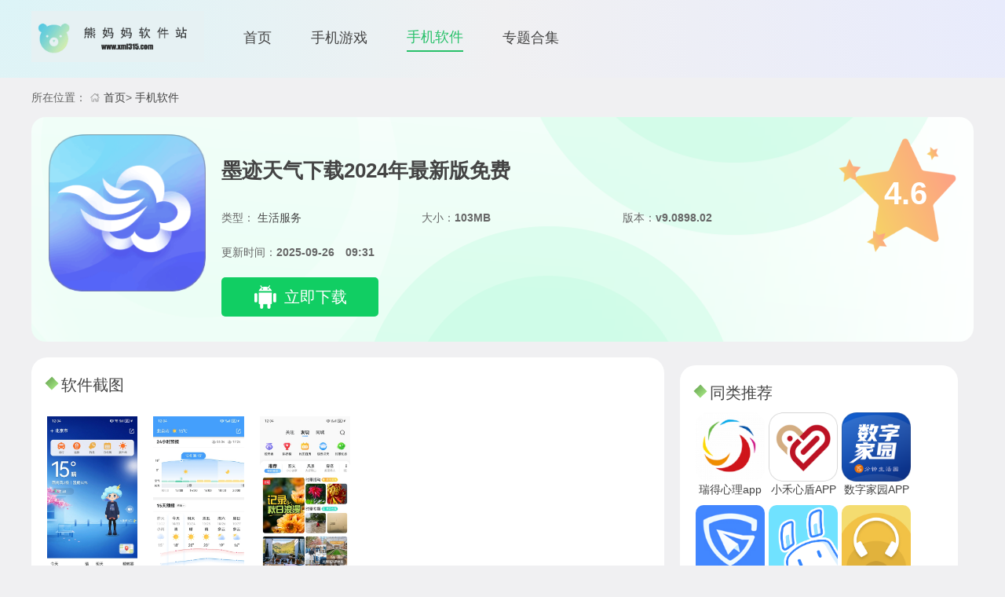

--- FILE ---
content_type: text/html;charset=utf-8
request_url: https://www.xml315.com/soft/484.html
body_size: 5978
content:


<!DOCTYPE html>
<html lang="zh-CN">
<head>
	<meta charset="UTF-8">
	<meta name="viewport" content="width=device-width, initial-scale=1.0" />
	<title>墨迹天气下载2024年最新版免费-墨迹天气下载2024年最新版免费官方版v9.0898.02-熊妈妈软件站</title>
	<meta name="keywords" content="墨迹天气下载2024年最新版免费，墨迹天气下载2024年最新版免费官方版,墨迹天气下载2024年最新版免费下载" />
	<meta name="description" content="墨迹天气下载2024年最新版免费为用户提供实时的天气预报情况，还有很多出行提醒和建议，可以帮助用户做好充足的出行准备。软件体积不是很大，下载安装也比较方便快捷。软件全程没有广告弹窗，所有功能都是免费的。在这里还有智能的预警功能，有任何大型的气象灾害都会提前给予用户警示。它还提供了空气质量检测和风力等级等其他相关的数据，专业性很高。现在就来下载使用吧。" />
	<link rel="stylesheet" href="/static/css/bootstrap.min.css" />
<link rel="stylesheet" href="/static/css/global.css" />
<link rel="stylesheet" href="/static/icon/iconfont.css" />
<link rel="stylesheet" href="/static/css/slick.css" />
<link rel="stylesheet" href="/static/css/app.css" />
</head>
<body>
<header>
	<div class="view">
		<a href="/"><img src="/static/image/logo.jpg" /></a>
		<nav class="view">
			<a target="_blank" class="" href="/">首页</a>
			<a class="" href="/game/">手机游戏</a>
			<a class="act" href="/soft/">手机软件</a>
			<a class="" href="/topics/">专题合集</a>
		</nav>
	</div>
</header>
<div class="app-page" str="" style="">
  <div class="top">
    所在位置：
    <svg class="icon" aria-hidden="true">
        <use xlink:href="#icon-shouyeshouye"></use>
    </svg>
    <a href="/">首页</a>&gt;
    <a href="/soft/">手机软件</a>
  </div>

  <div class="box">
    <div class="view info">
      <div class="img">
        <img src="https://a.xml315.com/data/image/2025/0912/f9b3ac91b95ce3a468b7ef9f9e568fbe.png?OSSAccessKeyId=LTAI5tL615Wpr6Zi851qrbRz&Expires=1762449823&Signature=Aia1UxJJqSQLZLGivuIkOjdXiQs%3D" alt="">
      </div>
      <div class="list">
        <h1>墨迹天气下载2024年最新版免费</h1>
                <p class="view data">
          <span>
            类型：
            <a target="_blank" href="/soft/eesfhy/">
              生活服务            </a>
          </span>
          <span>
            大小：<b>103MB</b>
          </span>
          <span>
            版本：<b>v9.0898.02</b>
          </span>
        </p>
        <p class="tm">
          更新时间：<b>2025-09-26　09:31</b>
        </p>
        <div>
        <a class="view download-btn" href="https://a.xml315.com/data/apk/2025/0911/1757607394351.apk?OSSAccessKeyId=LTAI5tL615Wpr6Zi851qrbRz&Expires=1762449823&Signature=nMynnu1XqgnAINOYNqb85idWtls%3D" target="_blank">
          <svg class="icon" aria-hidden="true">
              <use xlink:href="#icon-anzhuo"></use>
          </svg>
          <label>立即下载</label>
        </a>
      </div>
            </div>
      <div class="view star">
        <span>4.6</span>
      </div>

    </div>
    
  </div>

  <div class="view detail">
    <div class="info">
      <div class="part part1">
        <div class="title"><b></b><span>软件截图</span></div>
        <div class="view images">
                        <img alt="墨迹天气下载2024年最新版免费" src="https://a.xml315.com/data/image/2025/0912/9ba1c733578102dde4ef38e6ef3a8cdb.jpg?OSSAccessKeyId=LTAI5tL615Wpr6Zi851qrbRz&Expires=1762449823&Signature=k3pV5GTUN9u9buA1X1echVa8v1U%3D" />
                        <img alt="墨迹天气下载2024年最新版免费" src="https://a.xml315.com/data/image/2025/0912/a4752e902553692fc2965ff128517b6f.jpg?OSSAccessKeyId=LTAI5tL615Wpr6Zi851qrbRz&Expires=1762449823&Signature=XUhBLmTzVESSU8IqjGhZ6UJJ1Jw%3D" />
                        <img alt="墨迹天气下载2024年最新版免费" src="https://a.xml315.com/data/image/2025/0912/4efc6d7d5c16d1caad7c83c497d7ade6.jpg?OSSAccessKeyId=LTAI5tL615Wpr6Zi851qrbRz&Expires=1762449823&Signature=qZg1RGUNj1Ra2o2MiZOy33YkDwQ%3D" />
                    </div>
        <div class="title"><b></b><span>软件介绍</span></div>
        <div class="cont">
          <p style="line-height: 1.5em;"><strong><span style="font-size: 14px;">墨迹天气下载2024年最新版免费</span></strong><span style="font-size: 14px;">为用户提供实时的天气预报情况，还有很多出行提醒和建议，可以帮助用户做好充足的出行准备。软件体积不是很大，下载安装也比较方便快捷。软件全程没有广告弹窗，所有功能都是免费的。在这里还有智能的预警功能，有任何大型的气象灾害都会提前给予用户警示。它还提供了空气质量检测和风力等级等其他相关的数据，专业性很高。现在就来下载使用吧。</span></p><p style="text-align: center; line-height: 1.5em;"><img src="https://a.xml315.com/data/upload/image/2025/0926/1758850278867408.jpg?OSSAccessKeyId=LTAI5tL615Wpr6Zi851qrbRz&Expires=1762449823&Signature=sOVhVvnfX8afpWgORyNUJyHfXyM%3D" title="1758850278867408.jpg" alt="9ba1c733578102dde4ef38e6ef3a8cdb.jpg"/></p><h3 style="font-size: 16px; font-weight: bold;">墨迹天气下载2024年最新版免费怎么查看历史天气：</h3><p style="line-height: 1.5em;"><span style="font-size: 14px;">1、首先，打开墨迹天气app，点击右下角我，再点击历史天气。</span></p><p style="line-height: 1.5em;"><span style="font-size: 14px;">2、接下来，选择城市和日期。</span></p><p style="line-height: 1.5em;"><span style="font-size: 14px;">3、最后，即可查看过去的天气。</span></p><p style="text-align: center; line-height: 1.5em;"><br/></p><h3 style="font-size: 16px; font-weight: bold;">软件特色</h3><p style="line-height: 1.5em;"><span style="font-size: 14px;">【全球任意经纬度天气查询】 支持全球任意经纬度天气信息查询，从赤道到南极，天气尽知晓。</span></p><p style="line-height: 1.5em;"><span style="font-size: 14px;">【多维度天气预报】在2小时短时基础上新增48小时精准雨雪预报，精确到分钟级，新增温度、风力、气压可视化地图，天气变化一目了然。</span></p><p style="line-height: 1.5em;"><span style="font-size: 14px;">【</span><span style="font-size: 14px;">历史</span><span style="font-size: 14px;">天气数据尽在掌握】新增过去一年的天气数据查询功能，留住每天的美好回忆。</span></p><p style="line-height: 1.5em;"><span style="font-size: 14px;">【更周到的生活服务】新版本丰富了时景社区、适温穿衣指南、</span><span style="font-size: 14px;">养生</span><span style="font-size: 14px;">频道和</span><span style="font-size: 14px;">星座</span><span style="font-size: 14px;">运势等内容，用心服务每个生活细节。</span></p><h3 style="font-size: 16px; font-weight: bold;">软件功能</h3><p style="line-height: 1.5em;"><span style="font-size: 14px;">· 墨迹资讯：专业、</span><span style="font-size: 14px;">实用</span><span style="font-size: 14px;">的天气资讯，查看天气，更了解天气。</span></p><p style="line-height: 1.5em;"><span style="font-size: 14px;">· 明星穿衣助手：更多大咖任您选，让您钟爱的明星为您播报天气。</span></p><p style="line-height: 1.5em;"><span style="font-size: 14px;">· 每日详情：新增星座奥义、黄历宜忌查询功能，一键即知天气与生活的奥秘。</span></p><p style="line-height: 1.5em;"><span style="font-size: 14px;">·&nbsp;</span><span style="font-size: 14px;">智能</span><span style="font-size: 14px;">对话</span><span style="font-size: 14px;">框：天气概况、穿衣贴士、</span><span style="font-size: 14px;">出行</span><span style="font-size: 14px;">建议，您关心的正是墨迹所关注的。</span></p><p style="text-align: center; line-height: 1.5em;"><br/></p><h3 style="font-size: 16px; font-weight: bold;">软件亮点</h3><p style="line-height: 1.5em;"><span style="font-size: 14px;">1、实况天气：</span></p><p style="line-height: 1.5em;"><span style="font-size: 14px;">点击</span><span style="font-size: 14px;">实时温度，开启实况详情；反馈你看到的天气，人人都是气象员。</span></p><p style="line-height: 1.5em;"><span style="font-size: 14px;">2、空气质量指数：</span></p><p style="line-height: 1.5em;"><span style="font-size: 14px;">空气指数界面</span><span style="font-size: 14px;">升级</span><span style="font-size: 14px;">，五天之内逐小时精 准预报。</span></p><p style="line-height: 1.5em;"><span style="font-size: 14px;">3、墨迹资讯：</span></p><p style="line-height: 1.5em;"><span style="font-size: 14px;">个性化推荐，做更懂你的天气资讯。</span></p><p style="line-height: 1.5em;"><span style="font-size: 14px;">4、雾霾</span><span style="font-size: 14px;">相机</span><span style="font-size: 14px;">：</span></p><p style="line-height: 1.5em;"><span style="font-size: 14px;">空气质量页面新增相机功能，随时随地秀出你的AQI，空气新鲜看得见。</span></p><h3 style="font-size: 16px; font-weight: bold;">软件测评</h3><p style="line-height: 1.5em;"><span style="font-size: 14px;">1.墨迹最好的界面滑动效果在android上更进一步，</span><span style="font-size: 14px;">创造</span><span style="font-size: 14px;">出令人惊艳</span><span style="font-size: 14px;">视觉</span><span style="font-size: 14px;">效果。</span></p><p style="line-height: 1.5em;"><span style="font-size: 14px;">2.支持翻页钟形式的</span><span style="font-size: 14px;">桌面</span><span style="font-size: 14px;">widget，让用户时刻看到当天天气。</span></p><p style="line-height: 1.5em;"><span style="font-size: 14px;">3.支持国内几乎所有地级市，总数达到2642个地区。</span></p><p style="line-height: 1.5em;"><span style="font-size: 14px;">4.使用上，针对android用户习惯进行了优化。</span></p><p style="line-height: 1.5em;"><span style="font-size: 14px;">5.依托于墨迹首创的天气数据</span><span style="font-size: 14px;">压缩</span><span style="font-size: 14px;">技术，更新一个城市的数据流量不到0.5k。</span></p><p style="line-height: 1.5em;"><span style="font-size: 14px;">6.桌面widget背景可以自由选择颜色，支持高达16581375种颜色。</span></p><p style="line-height: 1.5em;"><span style="font-size: 14px;">7.墨迹首创的天气信息的短信转发也在android平台上继承过来，方便提醒亲友注意天气情况。</span></p><p style="line-height: 1.5em;"><span style="font-size: 14px;">8.支持cmnet，cmwap，uninet，uniwap，3gwap，</span><span style="font-size: 14px;">wifi</span><span style="font-size: 14px;">更新。</span></p><p style="line-height: 1.5em;"><span style="font-size: 14px;">9.数据源准确,比国外的任何天气插件数据都准确。</span></p>        </div>
      </div>
            <div class="part part2">
        <div class="title"><b></b><span>最新录入</span></div>
        <div class="view new">
                    <a class="view" title="瑞得心理app" href="/soft/2912.html" target="_blank">
            <img src="https://a.xml315.com/data/image/2025/0916/daedd7e25defa7a4977b62b2cc510845.png?OSSAccessKeyId=LTAI5tL615Wpr6Zi851qrbRz&Expires=1762449823&Signature=OtQ9JfH1%2FkalvzpubHl8Ft5JGEk%3D" alt="瑞得心理app" />
            <ul>
              <li class="tit">瑞得心理app</li>
              <li>生活服务</li>
              <li>16.7MB</li>
            </ul>
          </a>
                    <a class="view" title="光伏星绿能管家app" href="/soft/2911.html" target="_blank">
            <img src="https://a.xml315.com/data/image/2025/0916/7d716ec38fe97870a0f9795aa30dc688.png?OSSAccessKeyId=LTAI5tL615Wpr6Zi851qrbRz&Expires=1762449823&Signature=AfANeZYlDEv1YkTcPSdDaPegEOw%3D" alt="光伏星绿能管家app" />
            <ul>
              <li class="tit">光伏星绿能管家app</li>
              <li>商务办公</li>
              <li>118MB</li>
            </ul>
          </a>
                    <a class="view" title="德沧计算助手app" href="/soft/2910.html" target="_blank">
            <img src="https://a.xml315.com/data/image/2025/0916/84a3176e7d320d6884a542db1d62da5a.png?OSSAccessKeyId=LTAI5tL615Wpr6Zi851qrbRz&Expires=1762449823&Signature=BD8k99g9r0l5JXLWLi3a8jbcwFQ%3D" alt="德沧计算助手app" />
            <ul>
              <li class="tit">德沧计算助手app</li>
              <li>商务办公</li>
              <li>71.9MB</li>
            </ul>
          </a>
                    <a class="view" title="小禾心盾APP" href="/soft/2909.html" target="_blank">
            <img src="https://a.xml315.com/data/image/2025/0914/94233e47e918e81ee589977de97c513f.png?OSSAccessKeyId=LTAI5tL615Wpr6Zi851qrbRz&Expires=1762449823&Signature=VlzJ0hqb4WSxoVNM0ETjSgCtZSc%3D" alt="小禾心盾APP" />
            <ul>
              <li class="tit">小禾心盾APP</li>
              <li>生活服务</li>
              <li>61.5MB</li>
            </ul>
          </a>
                    <a class="view" title="湘音在线考级app" href="/soft/2908.html" target="_blank">
            <img src="https://a.xml315.com/data/image/2025/0914/ef938ca9ee32041d9c2ee9bfbfb3adeb.png?OSSAccessKeyId=LTAI5tL615Wpr6Zi851qrbRz&Expires=1762449823&Signature=dtRXMy7hSbiljy7uuq3dflbJVyw%3D" alt="湘音在线考级app" />
            <ul>
              <li class="tit">湘音在线考级app</li>
              <li>浏览阅读</li>
              <li>14.4MB</li>
            </ul>
          </a>
                    <a class="view" title="数字家园APP" href="/soft/2907.html" target="_blank">
            <img src="https://a.xml315.com/data/image/2025/0914/9dffdecd361f6b8f0af092c929208694.png?OSSAccessKeyId=LTAI5tL615Wpr6Zi851qrbRz&Expires=1762449823&Signature=viox0k%2BUjUwe19yBqUmIDO2T8nY%3D" alt="数字家园APP" />
            <ul>
              <li class="tit">数字家园APP</li>
              <li>生活服务</li>
              <li>37.2MB</li>
            </ul>
          </a>
                    <a class="view" title="万位车联app" href="/soft/2906.html" target="_blank">
            <img src="https://a.xml315.com/data/image/2025/0821/fd8b34ed0268502872096f78f34b2c8d.jpg?OSSAccessKeyId=LTAI5tL615Wpr6Zi851qrbRz&Expires=1762449823&Signature=jeqMSEu2zr4Akp5%2FH98whCPeqr0%3D" alt="万位车联app" />
            <ul>
              <li class="tit">万位车联app</li>
              <li>生活服务</li>
              <li>64.1MB</li>
            </ul>
          </a>
                    <a class="view" title="掌上识别王免费版" href="/soft/2904.html" target="_blank">
            <img src="https://a.xml315.com/data/image/2025/0819/9a9913495b30df1f1f17eedf652dbb55.png?OSSAccessKeyId=LTAI5tL615Wpr6Zi851qrbRz&Expires=1762449823&Signature=UoQxHCs2bb4yvp0zDZE4seHqUso%3D" alt="掌上识别王免费版" />
            <ul>
              <li class="tit">掌上识别王免费版</li>
              <li>生活服务</li>
              <li>137.4MB</li>
            </ul>
          </a>
                    <a class="view" title="皮肤小二领皮肤软件最新版" href="/game/2852.html" target="_blank">
            <img src="https://a.xml315.com/data/image/2025/0819/b46e03766d60b03a2b2f09ac93e195ab.png?OSSAccessKeyId=LTAI5tL615Wpr6Zi851qrbRz&Expires=1762449823&Signature=rV9YRCAi6%2Fz6sc5DUB9ZjzosK8I%3D" alt="皮肤小二领皮肤软件最新版" />
            <ul>
              <li class="tit">皮肤小二领皮肤软件最新版</li>
              <li>手游辅助</li>
              <li>56.3MB</li>
            </ul>
          </a>
                  </div>
      </div>
            
    </div>
    <div class="list">
      <div class="part part4">
        <div class="title"><b></b><span>同类推荐</span></div>
        <div class="view cont">
                    <a title="瑞得心理app" class="view" href="/soft/2912.html" target="_blank">
            <img src="https://a.xml315.com/data/image/2025/0916/daedd7e25defa7a4977b62b2cc510845.png?OSSAccessKeyId=LTAI5tL615Wpr6Zi851qrbRz&Expires=1762449823&Signature=OtQ9JfH1%2FkalvzpubHl8Ft5JGEk%3D" alt="瑞得心理app">
            <span>瑞得心理app</span>
          </a>
                    <a title="小禾心盾APP" class="view" href="/soft/2909.html" target="_blank">
            <img src="https://a.xml315.com/data/image/2025/0914/94233e47e918e81ee589977de97c513f.png?OSSAccessKeyId=LTAI5tL615Wpr6Zi851qrbRz&Expires=1762449823&Signature=VlzJ0hqb4WSxoVNM0ETjSgCtZSc%3D" alt="小禾心盾APP">
            <span>小禾心盾APP</span>
          </a>
                    <a title="数字家园APP" class="view" href="/soft/2907.html" target="_blank">
            <img src="https://a.xml315.com/data/image/2025/0914/9dffdecd361f6b8f0af092c929208694.png?OSSAccessKeyId=LTAI5tL615Wpr6Zi851qrbRz&Expires=1762449823&Signature=viox0k%2BUjUwe19yBqUmIDO2T8nY%3D" alt="数字家园APP">
            <span>数字家园APP</span>
          </a>
                    <a title="万位车联app" class="view" href="/soft/2906.html" target="_blank">
            <img src="https://a.xml315.com/data/image/2025/0821/fd8b34ed0268502872096f78f34b2c8d.jpg?OSSAccessKeyId=LTAI5tL615Wpr6Zi851qrbRz&Expires=1762449823&Signature=jeqMSEu2zr4Akp5%2FH98whCPeqr0%3D" alt="万位车联app">
            <span>万位车联app</span>
          </a>
                    <a title="米哈云游(更名为米游社)" class="view" href="/soft/2596.html" target="_blank">
            <img src="https://a.xml315.com/data/image/2025/0819/92bb145c2e556896a14cebbc98354905.png?OSSAccessKeyId=LTAI5tL615Wpr6Zi851qrbRz&Expires=1762449823&Signature=tT1jATna0urfbmK9xhGEVV6AELQ%3D" alt="米哈云游(更名为米游社)">
            <span>米哈云游(更名为米游社)</span>
          </a>
                    <a title="Headphones官方版(改名Sound Connect)" class="view" href="/soft/2595.html" target="_blank">
            <img src="https://a.xml315.com/data/image/2025/0819/5fb01f206a44826e599f2cfc5e7e682a.jpg?OSSAccessKeyId=LTAI5tL615Wpr6Zi851qrbRz&Expires=1762449823&Signature=Zl5xekgUFDXM92Ay7YSM%2FYc1R1s%3D" alt="Headphones官方版(改名Sound Connect)">
            <span>Headphones官方版(改名Sound Connect)</span>
          </a>
                  </div>
      </div>
      <div class="part part5">
        <div class="title"><b></b><span>游戏推荐</span></div>
        <div class="view cont">
                    <a title="瑞得心理app" class="view" href="/soft/2912.html" target="_blank">
            <img src="https://a.xml315.com/data/image/2025/0916/daedd7e25defa7a4977b62b2cc510845.png?OSSAccessKeyId=LTAI5tL615Wpr6Zi851qrbRz&Expires=1762449823&Signature=OtQ9JfH1%2FkalvzpubHl8Ft5JGEk%3D" alt="瑞得心理app">
            <ul>
              <li class="tit">瑞得心理app</li>
              <li class="view score">
                <div>
                  <svg class="icon" aria-hidden="true">
                    <use xlink:href="#icon-xingxing2"></use>
                  </svg>
                  4.6                </div>
                <button type="button" class="btn btn-info btn-sm">查看</button>
              </li>
            </ul>
          </a>
                    <a title="光伏星绿能管家app" class="view" href="/soft/2911.html" target="_blank">
            <img src="https://a.xml315.com/data/image/2025/0916/7d716ec38fe97870a0f9795aa30dc688.png?OSSAccessKeyId=LTAI5tL615Wpr6Zi851qrbRz&Expires=1762449823&Signature=AfANeZYlDEv1YkTcPSdDaPegEOw%3D" alt="光伏星绿能管家app">
            <ul>
              <li class="tit">光伏星绿能管家app</li>
              <li class="view score">
                <div>
                  <svg class="icon" aria-hidden="true">
                    <use xlink:href="#icon-xingxing2"></use>
                  </svg>
                  4.9                </div>
                <button type="button" class="btn btn-info btn-sm">查看</button>
              </li>
            </ul>
          </a>
                    <a title="德沧计算助手app" class="view" href="/soft/2910.html" target="_blank">
            <img src="https://a.xml315.com/data/image/2025/0916/84a3176e7d320d6884a542db1d62da5a.png?OSSAccessKeyId=LTAI5tL615Wpr6Zi851qrbRz&Expires=1762449823&Signature=BD8k99g9r0l5JXLWLi3a8jbcwFQ%3D" alt="德沧计算助手app">
            <ul>
              <li class="tit">德沧计算助手app</li>
              <li class="view score">
                <div>
                  <svg class="icon" aria-hidden="true">
                    <use xlink:href="#icon-xingxing2"></use>
                  </svg>
                  4.8                </div>
                <button type="button" class="btn btn-info btn-sm">查看</button>
              </li>
            </ul>
          </a>
                    <a title="小禾心盾APP" class="view" href="/soft/2909.html" target="_blank">
            <img src="https://a.xml315.com/data/image/2025/0914/94233e47e918e81ee589977de97c513f.png?OSSAccessKeyId=LTAI5tL615Wpr6Zi851qrbRz&Expires=1762449823&Signature=VlzJ0hqb4WSxoVNM0ETjSgCtZSc%3D" alt="小禾心盾APP">
            <ul>
              <li class="tit">小禾心盾APP</li>
              <li class="view score">
                <div>
                  <svg class="icon" aria-hidden="true">
                    <use xlink:href="#icon-xingxing2"></use>
                  </svg>
                  4.8                </div>
                <button type="button" class="btn btn-info btn-sm">查看</button>
              </li>
            </ul>
          </a>
                    <a title="数字家园APP" class="view" href="/soft/2907.html" target="_blank">
            <img src="https://a.xml315.com/data/image/2025/0914/9dffdecd361f6b8f0af092c929208694.png?OSSAccessKeyId=LTAI5tL615Wpr6Zi851qrbRz&Expires=1762449823&Signature=viox0k%2BUjUwe19yBqUmIDO2T8nY%3D" alt="数字家园APP">
            <ul>
              <li class="tit">数字家园APP</li>
              <li class="view score">
                <div>
                  <svg class="icon" aria-hidden="true">
                    <use xlink:href="#icon-xingxing2"></use>
                  </svg>
                  4.8                </div>
                <button type="button" class="btn btn-info btn-sm">查看</button>
              </li>
            </ul>
          </a>
                    <a title="万位车联app" class="view" href="/soft/2906.html" target="_blank">
            <img src="https://a.xml315.com/data/image/2025/0821/fd8b34ed0268502872096f78f34b2c8d.jpg?OSSAccessKeyId=LTAI5tL615Wpr6Zi851qrbRz&Expires=1762449823&Signature=jeqMSEu2zr4Akp5%2FH98whCPeqr0%3D" alt="万位车联app">
            <ul>
              <li class="tit">万位车联app</li>
              <li class="view score">
                <div>
                  <svg class="icon" aria-hidden="true">
                    <use xlink:href="#icon-xingxing2"></use>
                  </svg>
                  4.9                </div>
                <button type="button" class="btn btn-info btn-sm">查看</button>
              </li>
            </ul>
          </a>
                    <a title="米哈云游(更名为米游社)" class="view" href="/soft/2596.html" target="_blank">
            <img src="https://a.xml315.com/data/image/2025/0819/92bb145c2e556896a14cebbc98354905.png?OSSAccessKeyId=LTAI5tL615Wpr6Zi851qrbRz&Expires=1762449823&Signature=tT1jATna0urfbmK9xhGEVV6AELQ%3D" alt="米哈云游(更名为米游社)">
            <ul>
              <li class="tit">米哈云游(更名为米游社)</li>
              <li class="view score">
                <div>
                  <svg class="icon" aria-hidden="true">
                    <use xlink:href="#icon-xingxing2"></use>
                  </svg>
                  4.8                </div>
                <button type="button" class="btn btn-info btn-sm">查看</button>
              </li>
            </ul>
          </a>
                    <a title="Headphones官方版(改名Sound Connect)" class="view" href="/soft/2595.html" target="_blank">
            <img src="https://a.xml315.com/data/image/2025/0819/5fb01f206a44826e599f2cfc5e7e682a.jpg?OSSAccessKeyId=LTAI5tL615Wpr6Zi851qrbRz&Expires=1762449823&Signature=Zl5xekgUFDXM92Ay7YSM%2FYc1R1s%3D" alt="Headphones官方版(改名Sound Connect)">
            <ul>
              <li class="tit">Headphones官方版(改名Sound Connect)</li>
              <li class="view score">
                <div>
                  <svg class="icon" aria-hidden="true">
                    <use xlink:href="#icon-xingxing2"></use>
                  </svg>
                  4.8                </div>
                <button type="button" class="btn btn-info btn-sm">查看</button>
              </li>
            </ul>
          </a>
                    <a title="乐可广播剧" class="view" href="/soft/2594.html" target="_blank">
            <img src="https://a.xml315.com/data/image/2025/0819/78b34fa4953b7a03947c7abc82f96713.png?OSSAccessKeyId=LTAI5tL615Wpr6Zi851qrbRz&Expires=1762449823&Signature=cfX3f2NSsV6aSP%2Ba2umYvBt%2Fo8g%3D" alt="乐可广播剧">
            <ul>
              <li class="tit">乐可广播剧</li>
              <li class="view score">
                <div>
                  <svg class="icon" aria-hidden="true">
                    <use xlink:href="#icon-xingxing2"></use>
                  </svg>
                  4.8                </div>
                <button type="button" class="btn btn-info btn-sm">查看</button>
              </li>
            </ul>
          </a>
                    <a title="喜鹊儿官网版" class="view" href="/soft/2593.html" target="_blank">
            <img src="https://a.xml315.com/data/image/2025/0819/1cd0569569b1503f281d6bd4525d18fa.png?OSSAccessKeyId=LTAI5tL615Wpr6Zi851qrbRz&Expires=1762449823&Signature=iurY0Z66E1eq8i050ChInyo4D7k%3D" alt="喜鹊儿官网版">
            <ul>
              <li class="tit">喜鹊儿官网版</li>
              <li class="view score">
                <div>
                  <svg class="icon" aria-hidden="true">
                    <use xlink:href="#icon-xingxing2"></use>
                  </svg>
                  4.8                </div>
                <button type="button" class="btn btn-info btn-sm">查看</button>
              </li>
            </ul>
          </a>
                    <a title="喜鹊儿旧版本" class="view" href="/soft/2592.html" target="_blank">
            <img src="https://a.xml315.com/data/image/2025/0819/1cd0569569b1503f281d6bd4525d18fa.png?OSSAccessKeyId=LTAI5tL615Wpr6Zi851qrbRz&Expires=1762449823&Signature=iurY0Z66E1eq8i050ChInyo4D7k%3D" alt="喜鹊儿旧版本">
            <ul>
              <li class="tit">喜鹊儿旧版本</li>
              <li class="view score">
                <div>
                  <svg class="icon" aria-hidden="true">
                    <use xlink:href="#icon-xingxing2"></use>
                  </svg>
                  4.8                </div>
                <button type="button" class="btn btn-info btn-sm">查看</button>
              </li>
            </ul>
          </a>
                    <a title="exagear模拟器安卓版" class="view" href="/soft/2591.html" target="_blank">
            <img src="https://a.xml315.com/data/image/2025/0819/3a6168a09bb7cc2bb4136c6cd1e34288.png?OSSAccessKeyId=LTAI5tL615Wpr6Zi851qrbRz&Expires=1762449823&Signature=NBoXzU3tPXWXLOnDJBHiIoGMSII%3D" alt="exagear模拟器安卓版">
            <ul>
              <li class="tit">exagear模拟器安卓版</li>
              <li class="view score">
                <div>
                  <svg class="icon" aria-hidden="true">
                    <use xlink:href="#icon-xingxing2"></use>
                  </svg>
                  4.8                </div>
                <button type="button" class="btn btn-info btn-sm">查看</button>
              </li>
            </ul>
          </a>
                  </div>
      </div>
      <div class="part part6">
        <div class="title"><b></b><span>专题推荐</span></div>
        <div class="view cont">
                  </div>
      </div>
    </div>
  </div>
</div>
<script type="application/ld+json"> 
 { 
 "upDate": "2025-09-26T09:31:22+08:00", 
 "pubDate": "2025-09-26T09:31:22+08:00" 
 } 
</script>


<footer style="">
	<div>
		本站所有软件来自互联网，版权归原著所有。如有侵权，敬请来信告知（xiongjie_w@163.com），我们将及时撤销。
	</div>
	<div>
		健康游戏提示：抵制不良游戏，拒绝盗版游戏，注意自我保护，谨防受骗上当，适度游戏益脑，沉迷游戏伤身，合理安排时间，享受健康生活
	</div>
	<div>Copyright 2024 xml315.com 版权所有 <a target="_blank" href="https://beian.miit.gov.cn/#/Integrated/index">苏ICP备2024133748号-1</a></div>
</footer>




<script src="//at.alicdn.com/t/c/font_3688902_uob1z3blzxi.js"></script>
<script src="//cdn.staticfile.org/jquery/3.6.0/jquery.min.js"></script>
<script src="//cdn.staticfile.org/bootstrap/5.3.2/js/bootstrap.bundle.min.js"></script>
<script src="//cdn.staticfile.org/slick-carousel/1.8.1/slick.min.js"></script>
<script src="/static/js/global.js"></script>
<script>
var _hmt = _hmt || [];
(function() {
  var hm = document.createElement("script");
  hm.src = "https://hm.baidu.com/hm.js?cb2307cc22f0234e9d08bf6b31041ec9";
  var s = document.getElementsByTagName("script")[0]; 
  s.parentNode.insertBefore(hm, s);
})();
</script></body>
</html>

--- FILE ---
content_type: text/css
request_url: https://www.xml315.com/static/css/global.css
body_size: 542
content:
body,html {
  margin: 0 auto;
  padding: 0;
  font:14px/1.5 \5B8B\4F53;
  color: #666;
  font-family: sans-serif,Verdana, Arial, Helvetica;
  background: #f0f0f2;
}
ul,dd,p,form {margin: 0;padding: 0;list-style: none}
a{color:#444;text-decoration:none;}
a:link {color:#444;text-decoration:none;}
a:visited{color:#444;text-decoration:none}
a:hover{color:#28c16a;text-decoration:none;}
a:active{color: #444}

.icon {
  width: 1em; height: 1em;
  vertical-align: -0.15em;
  fill: currentColor;
  overflow: hidden;
}


.view{display: flex;}
.green-bg{background: #3dab8d;}
.green-color{color: #3dab8d;}
.space{height: 20px;background: #F5F5EE;}
.bgsize1{background-size: auto 100% !important;}
.bgsize2{background-size: 100% auto !important;}
.nv{display: none;}

header{
  width: 100%;
  background: radial-gradient(circle at 0 -10%,#dcf4f7,rgba(220,244,247,0) 50%),radial-gradient(circle at 100% 10%,#e8ebfc,rgba(232,235,252,0) 50%);
}
header div{
  width: 1200px;
  margin: 0 auto;
  height: 99px;
  overflow: hidden;
  align-items: center;
}
header img{height: auto;width: 220px}
header nav{flex: 1;align-items: center;padding: 0 50px;}
header nav a{
  font-size: 18px;
  color: #333;
  margin-right: 50px;
  height: 30px;
}
header nav a.act{
  color: #28c16a;
  border-bottom: 2px solid #28c16a;
}

footer{
  width: 100%;
  max-height: 450px;
  background-color: #282828;
  margin: 25px 0 0 0;
  padding: 20px 0;
}
footer div{
  width: 1200px;
  margin: 0 auto;
  height: auto;
  line-height: 30px;
  font-size: 12px;
  color: #797979;
  text-align: center;
}



--- FILE ---
content_type: text/css
request_url: https://www.xml315.com/static/icon/iconfont.css
body_size: 631
content:
@font-face {
  font-family: "iconfont"; /* Project id 3514820 */
  src: url('iconfont.woff2?t=1658823502078') format('woff2'),
       url('iconfont.woff?t=1658823502078') format('woff'),
       url('iconfont.ttf?t=1658823502078') format('truetype'),
       url('iconfont.svg?t=1658823502078#iconfont') format('svg');
}

.iconfont {
  font-family: "iconfont" !important;
  font-size: 16px;
  font-style: normal;
  -webkit-font-smoothing: antialiased;
  -moz-osx-font-smoothing: grayscale;
}

.icon-wxbsousuotuiguang:before {
  content: "\e620";
}

.icon-fenlei:before {
  content: "\e695";
}

.icon-paihangbang:before {
  content: "\e607";
}

.icon-zhuanti:before {
  content: "\e6bb";
}

.icon-gengxinbiangeng:before {
  content: "\e62c";
}

.icon-left:before {
  content: "\e67a";
}



--- FILE ---
content_type: text/css
request_url: https://www.xml315.com/static/css/app.css
body_size: 1463
content:
.app-page{
  width:1200px;
  margin:0 auto;
}
.app-page .top{height:50px;line-height:50px;}
.app-page .box{
  border-radius: 18px;
  background: url(/static/image/bg-1.png) no-repeat;
  background-size: 1200px 300px;
  overflow: hidden;
  padding: 22px;
}

.app-page .box .info img{
  width:200px;
  height:200px;
  border-radius:10px;
}

.app-page .box .info .download-btn{
  margin: 10px 0 0 0;
  color:#fff;
  background:#11ce63;
  width:200px;
  height:50px;
  justify-content: center;
  align-items: center;
  font-size:20px;
  border-radius: 5px;
}
.app-page .box .info .download-btn svg{
  font-size:30px;
  margin:0 10px 0 0;
}
.app-page .box .info .list{
  flex:1;
  padding: 10px 20px;
}
.app-page .box h1{color:#444;font-size: 26px}
.app-page .box .info .list p{
  height:44px;
  line-height:44px;
}


.app-page .box .info .list span{
  width:33.33%;
}
.app-page .box .info .star{
  width:150px;
  height:150px;
  background:url('/static/image/star.png') no-repeat;
  background-size: 100% 100%;
  justify-content:center;
  align-items: center;
}
.app-page .box .info .star span{
  margin:0 0 0 20px;
  font-size:40px;
  font-weight:700;
  color:#fff;
}

/* 内容及列表*/
/* 内容 */
.app-page .detail{
  margin:20px 0 0 0;
  justify-content: space-between;
  min-height:500px;
}
.app-page .detail .title{
  height:50px;
  line-height:50px;
  font-size:20px;
  color:#444
}
.app-page .detail .title b{
  width: 12px;
  height: 12px;
  margin-right: 6px;
  display: inline-block;
  background: linear-gradient(to right, #75b25d, #9cdd7b);
  transform: rotate(46deg);
  position: relative;
  top: -3px;
}
.app-page .detail .info{
  width:820px;
  overflow:hidden;
}
.app-page .detail .info .part{
  background:#fff;
  padding:10px 20px;
  border-radius:20px;
  margin:0 0 20px 0;
}
/* 截图 */
.app-page .detail .info .part1 .images{
  padding:15px 0;
  overflow: hidden;
  overflow-x:auto;
}
.app-page .detail .info .part1 .images img{
  height:250px;
  width:auto;
  margin:0 20px 0 0;
}
.app-page .detail .info .cont img{max-width: 80%}
/* 最新录入 */
.app-page .detail .info .part2 .new{
  flex-wrap: wrap;
  align-items: center;
}
.app-page .detail .info .part2 .new a{
  width:250px;
  border:1px #ddd solid;
  border-radius: 10px;
  margin:30px 10px 0 0;
  padding:5px;
}
.app-page .detail .info .part2 .new a img{
  width:85px;
  height:85px;
  margin:-25px 0 0 0;
  border-radius: 5px;
}
.app-page .detail .info .part2 .new a ul{
  margin:0 0 0 10px;
  font-size:12px;
  line-height:20px;
  color:#666;
}
.app-page .detail .info .part2 .new a ul li.tit{
  font-size:15px;
  width:140px;
  color:#333;
  overflow:hidden;
  text-overflow:ellipsis;
  white-space:nowrap;
}
/* 相关推荐 */
.app-page .detail .info .part3 .new{
  flex-wrap: wrap;
  align-items: center;
}
.app-page .detail .info .part3 .new a{
  width:250px;
  border:1px #ddd solid;
  border-radius: 10px;
  margin:30px 10px 0 0;
  padding:5px;
}
.app-page .detail .info .part3 .new a img{
  width:85px;
  height:85px;
  margin:-25px 0 0 0;
  border-radius: 5px;
}
.app-page .detail .info .part3 .new a ul{
  margin:0 0 0 10px;
  font-size:12px;
  line-height:20px;
  color:#666;
}
.app-page .detail .info .part3 .new a ul li.tit{
  font-size:15px;
  width:140px;
  color:#333;
  overflow:hidden;
  text-overflow:ellipsis;
  white-space:nowrap;
}
/* 猜你喜欢 */
.app-page .detail .info .part0 .topic-cont{
  flex-direction: row;
  padding:10px;
}
.app-page .detail .info .part0 .topic-a{
  display: none;
}
.app-pa0ge .detail .info .part .topic-cont-c{
  width:0
}
.app-pa0ge .detail .info .part .show{width:auto}
.app-page .detail .info .part0 .topic-cont-c:hover{
  color:#444
}
.app-page .detail .info .part0 .topic-cont-c img{
  width:240px;
  height:120px;
  margin-right:10px;
}
.app-page .detail .info .part0 .topic-cont-c .view{
  flex-direction: row;
  justify-content: space-between;
  padding:3px 0;
  font-size: 16px;
}
.app-page .detail .info .part0 .topic-cont-c .view span{
  color:#444;
}
.app-page .detail .info .part0 .topic-cont-c .tc2{
  text-indent:10px;
  line-height:20px;
  font-size:13px
}

/* 右侧开始 */ 
.app-page .detail .list{
  width:360px;
  overflow:hidden;
  border-radius:15px;
  padding:10px 20px;
}
.app-page .detail .list .part{
  background:#fff;
  padding:10px 20px;
  border-radius:20px;
  margin:0 0 20px 0;
}
/* 同类推荐 */
.app-page .detail .list .part4 .cont{
  flex-wrap: wrap;
  align-items: center;
}
.app-page .detail .list .part4 a{
  width:88px;
  height:108px;
  margin:0 5px 10px 0;
  flex-direction: column;
}
.app-page .detail .list .part4 img{
  width:88px;
  height:88px;
  border-radius: 10px;
}
.app-page .detail .list .part4 a span{
  height:20px;
  line-height:20px;
  overflow:hidden;
  text-overflow:ellipsis;
  white-space:nowrap;
  display: block;
  text-align: center;
}
/* 相关推荐 */
.app-page .detail .list .part5 .cont{
  flex-direction: column;
}
.app-page .detail .list .part5 a{
  margin:0 0 10px 0;
}
.app-page .detail .list .part5 img{
  width:80px;
  height:80px;
}
.app-page .detail .list .part5 ul{
  margin:0 0 0 10px;
  font-size:15px;
  width: 200px;
}
.app-page .detail .list .part5 ul li{
  line-height:26px;
  overflow:hidden;
  text-overflow:ellipsis;
  white-space:nowrap;
}

.app-page .detail .list .part5 li.score{
  color: #28c162;
  justify-content: space-between;
  height:30px;
  line-height:30px;
}
.app-page .detail .list .part5 li.score button{
  display: none;
  color:#fff;
  background-color: #28c16a;
  height: 25px;
  line-height: 25px;
  padding:0;
  width: 70px;
  border-top-left-radius: 15px;
  border-bottom-right-radius: 15px;

}
.app-page .detail .list .part5 a:hover li.score button{
  display: block;
}
.app-page .detail .list .part5 li.note{
  color:#999
}
/* 专题推荐 */
.app-page .detail .list .part6 .cont{
  flex-wrap: wrap;
}
.app-page .detail .list .part6 a{
  max-width:270px;
  height:30px;
  line-height: 30px;
  overflow:hidden;
  text-overflow:ellipsis;
  white-space:nowrap;
  background: #eee;
  color: #757575;
  padding: 0 10px;
  margin:0 8px 10px 0;
  border-radius:15px;
}



/*全屏滑动*/
.zoom-img{
  z-index: 99;
  position: absolute;
  top: 0;
  left: 0;
  background: rgba(0, 0, 0, 0.5);
  justify-content: center;
  align-items: center;
}
.zoom-img button{
  border: 1px #ddd solid;
  border-radius: 10px;
}
.zoom-img img{
  width: auto;/* !important;*/
  height: 100%;
  margin: 0 auto;
}
.zoom-img .close{
  top: 0;
  right: 0;
  position: absolute;
  z-index: 100;
  background: red;
  font-size: 1.8rem;
  width: 2rem;
  height: 2rem;
  line-height: 2rem;
  text-align: center;
  color: #fff;
  border-bottom-left-radius: 1rem;
}

--- FILE ---
content_type: application/javascript
request_url: https://at.alicdn.com/t/c/font_3688902_uob1z3blzxi.js
body_size: 3069
content:
window._iconfont_svg_string_3688902='<svg><symbol id="icon-anzhuo" viewBox="0 0 1024 1024"><path d="M963.615 347.084q23.342 0 39.58 14.716t16.238 36.028v299.385q0 20.297-16.238 35.013t-39.58 14.716h-18.267q-23.342 0-39.58-14.716t-16.238-35.013V397.828q0-21.313 16.238-36.028t39.58-14.716h18.267z m-823.056 0q23.342 0 38.565 14.716t15.223 36.028v299.385q0 20.297-15.223 35.013t-38.565 14.716h-18.268q-23.342 0-39.58-14.716t-16.237-35.013V397.828q0-21.313 16.238-36.028t39.58-14.716h18.267z m560.206-235.449q18.268 8.12 38.058 22.327t38.057 33.49 31.968 42.118 19.79 48.206H252.194q16.238-53.788 51.251-88.293t70.533-54.803L322.22 33.49q-2.03-2.03-0.507-7.61t10.656-11.672q8.119-7.104 15.223-6.597t9.133 2.538L409.5 93.368q28.416-13.194 59.877-20.298t64.951-7.104q69.011 0 128.888 28.417l53.788-84.234q2.03-2.03 7.611-2.03t16.746 6.09q10.148 5.073 11.67 9.133t-0.507 6.09z m-283.148 87.279q13.194 0 22.327-9.134t9.134-22.327-9.134-22.327-22.327-9.134-22.327 9.134-9.133 22.327 9.133 22.327 22.327 9.134z m249.658-4.06q13.193 0 22.327-9.133t9.133-22.328-9.133-22.327-22.327-9.133-22.328 9.133-9.133 22.327 9.133 22.328 22.328 9.133z m161.363 126.859l1.015 456.69q0 22.326-14.715 37.55t-36.028 15.222h-14.208v142.082q0 20.297-14.716 35.52T713.958 1024h-29.43q-20.298 0-35.014-15.223t-14.715-35.52V831.175H448.063v142.082q0 20.297-14.715 35.52T397.32 1024H367.89q-20.297 0-35.013-15.223t-14.715-35.52V831.175h-11.164q-21.312 0-36.028-15.223t-14.715-37.55v-456.69h572.384z" fill="" ></path></symbol><symbol id="icon-shouyeshouye" viewBox="0 0 1024 1024"><path d="M921.764 518.884l-412.854-386.018-412.854 384.884c-8.077 7.53-8.527 20.193-0.979 28.261 7.54 8.063 20.218 8.518 28.289 0.971l385.514-359.379 385.531 360.473c3.868 3.614 8.778 5.4 13.678 5.4 5.335 0 10.673-2.119 14.61-6.336 7.555-8.063 7.139-20.714-0.936-28.256l0 0zM921.764 518.884zM795.781 526.813c-11.05 0-20.015 8.959-20.015 19.995l0 306.597-160.123 0 0-213.284-213.495 0 0 213.284-160.118 0 0-306.597c0-11.036-8.955-19.995-20.014-19.995-11.065 0-20.018 8.959-20.018 19.995l0 346.586 240.183 0 0-213.283 133.434 0 0 213.283 240.177 0 0-346.586c0.001-11.036-8.965-19.995-20.011-19.995l0 0zM795.781 526.813zM655.677 240.214l120.089 0 0 106.64c0 11.053 8.965 20 20.015 20 11.047 0 20.012-8.947 20.012-20l0-146.629-160.117 0c-11.053 0-20.018 8.942-20.018 19.995-0.001 11.049 8.965 19.995 20.018 19.995l0 0zM655.677 240.214z"  ></path></symbol><symbol id="icon-xingxing1" viewBox="0 0 1024 1024"><path d="M240.1536 934.540288c11.133952 7.635968 24.193024 11.515904 37.266432 11.515904 10.778624 0 21.543936-2.609152 31.296512-7.840768l203.25888-109.463552 203.298816 109.463552c9.781248 5.231616 20.559872 7.840768 31.296512 7.840768 13.060096 0 26.120192-3.879936 37.29408-11.515904 20.190208-13.947904 30.518272-37.854208 26.474496-61.70624l-39.616512-236.632064 170.909696-170.662912c16.925696-16.831488 22.718464-41.529344 15.012864-63.960064-7.732224-22.38976-27.6224-38.742016-51.56864-42.320896l-233.148416-34.684928L570.566656 114.184192c-10.628096-22.10304-33.46944-36.242432-58.591232-36.242432-25.039872 0-47.894528 14.139392-58.563584 36.242432l-101.336064 210.388992-233.160704 34.684928c-23.960576 3.57888-43.850752 19.931136-51.569664 42.320896-7.704576 22.43072-1.870848 47.128576 15.040512 63.960064l170.841088 170.662912-39.6288 236.632064C209.60768 896.68608 219.921408 920.592384 240.1536 934.540288zM118.477824 421.960704l232.410112-34.521088 40.887296-6.0928 17.949696-37.21216 102.264832-212.041728 102.250496 212.041728 17.964032 37.21216 40.887296 6.0928 232.410112 34.521088L736.012288 591.026176l-28.469248 28.40064 6.626304 39.629824 39.602176 236.193792L548.95616 785.091584l-37.008384-19.9168-37.006336 19.9168L270.12608 895.292416l39.602176-236.234752 6.626304-39.629824-28.470272-28.40064L118.477824 421.960704z"  ></path></symbol><symbol id="icon-icon_huangguan" viewBox="0 0 1024 1024"><path d="M816.49 909H211.21c-1.1 0-2-0.9-2-2v-68.18c0-1.1 0.9-2 2-2h605.28c1.1 0 2 0.9 2 2V907c0 1.1-0.9 2-2 2z" fill="#FFAA22" ></path><path d="M910.24 316.23c-27.11 0-49.1 22.52-49.1 50.31 0 7.28 1.58 14.16 4.3 20.4l-176.13 80.21-147.2-258.57c14.56-8.73 24.46-24.74 24.46-43.28 0-27.79-21.98-50.31-49.1-50.31s-49.1 22.52-49.1 50.31c0 17.99 9.29 33.66 23.15 42.55l-158.16 259.3-176.13-80.21c2.71-6.25 4.3-13.12 4.3-20.4 0-27.78-21.98-50.31-49.1-50.31s-49.1 22.52-49.1 50.31c0 27.78 21.98 50.31 49.1 50.31 3.99 0 7.82-0.62 11.53-1.54l86.65 366.28h601.43l86.65-366.28c3.71 0.92 7.54 1.54 11.53 1.54 27.12 0 49.1-22.52 49.1-50.31 0.01-27.78-21.97-50.31-49.08-50.31z" fill="#FFD68D" ></path></symbol><symbol id="icon-xingxing3" viewBox="0 0 1024 1024"><path d="M845.5 934.7c2.5 18.1-4.7 34.8-19.6 45.6-14.9 10.7-33 12.4-49.6 4.4L534 868.1c-13.8-6.6-28.3-6.6-42.1 0L249.4 984.3c-16.6 7.9-34.7 6.3-49.6-4.5-14.9-10.8-22-27.5-19.5-45.6l36.2-265.7c2.1-15.1-2.4-28.9-13-39.9l-186-193.9C4.9 421.5 0.8 403.8 6.5 386.4c5.7-17.4 19.4-29.3 37.5-32.6l264.8-47.7c15.1-2.7 26.8-11.2 34.1-24.6l127.6-236c8.7-16.1 24.4-25.4 42.7-25.4 18.4 0 34 9.3 42.7 25.5l127.4 236.2c7.3 13.4 19 21.9 34 24.7l264.8 48c18.1 3.3 31.8 15.2 37.5 32.6 5.7 17.4 1.6 35.1-11.1 48.3l-186 193.7c-10.6 11-15.1 24.8-13 39.9l36 265.7z" fill="#F19927" ></path><path d="M809.4 669c-2-15.1 2.4-28.8 13-39.9l186.1-193.7c12.7-13.2 16.8-30.9 11.1-48.3-5.7-17.4-19.4-29.3-37.5-32.6l-264.8-48c-15.1-2.7-26.8-11.2-34-24.7L555.9 45.5c-8.7-16.1-24.3-25.4-42.7-25.5-18.4 0-34 9.3-42.7 25.4l-127.6 236c-7.3 13.4-19 21.9-34.1 24.6L44 353.8c-18.1 3.3-31.8 15.2-37.5 32.6-5.7 17.4-1.6 35.1 11.1 48.3l186 193.9c10.6 11 15.1 24.8 13 39.9l-21.8 159.6h636.3L809.4 669z" fill="#FAD97E" opacity=".2" ></path><path d="M809.4 669c-2-15.1 2.4-28.8 13-39.9l186.1-193.7c12.7-13.2 16.8-30.9 11.1-48.3-5.7-17.4-19.4-29.3-37.5-32.6l-264.8-48c-15.1-2.7-26.8-11.2-34-24.7L555.9 45.5c-8.7-16.1-24.3-25.4-42.7-25.5-18.4 0-34 9.3-42.7 25.4l-127.6 236c-7.3 13.4-19 21.9-34.1 24.6L44 353.8c-18.1 3.3-31.8 15.2-37.5 32.6-5.7 17.4-1.6 35.1 11.1 48.3l186 193.9c10.6 11 15.1 24.8 13 39.9l-2.9 21.1h598.6l-2.9-20.6z" fill="#FAD97E" opacity=".2" ></path><path d="M1008.5 435.4c12.7-13.2 16.8-30.9 11.1-48.3-5.7-17.4-19.4-29.3-37.5-32.6l-264.8-48c-15.1-2.7-26.8-11.2-34-24.7L555.9 45.5c-8.7-16.1-24.3-25.4-42.7-25.5-18.4 0-34 9.3-42.7 25.4l-127.6 236c-7.3 13.4-19 21.9-34.1 24.6L44 353.8c-18.1 3.3-31.8 15.2-37.5 32.6-5.7 17.4-1.6 35.1 11.1 48.3l67.3 70.2h856.9l66.7-69.5z" fill="#FAD97E" opacity=".2" ></path><path d="M982.2 354.5l-264.8-48c-15.1-2.7-26.8-11.2-34-24.7L555.9 45.5c-8.7-16.1-24.3-25.4-42.7-25.5-18.4 0-34 9.3-42.7 25.4l-127.6 236c-7.3 13.4-19 21.9-34.1 24.6L44 353.8c-9.8 1.8-18.1 6.2-24.8 12.6h987.1c-6.5-6-14.7-10.2-24.1-11.9z" fill="#FAD97E" opacity=".2" ></path><path d="M555.9 45.5c-8.7-16.1-24.3-25.4-42.7-25.5-18.4 0-34 9.3-42.7 25.4L372 227.7h282.3L555.9 45.5z" fill="#FAD97E" opacity=".2" ></path><path d="M1008.5 435.4c12.7-13.2 16.8-30.9 11.1-48.3-5.7-17.4-19.4-29.3-37.5-32.6l-264.8-48c-15.1-2.7-26.8-11.2-34-24.7L555.9 45.5c-7.6-14.1-20.6-22.5-36-24.6v843.8c4.7 0.7 9.5 1.1 14.1 3.3l242.4 116.5c16.5 8 34.7 6.3 49.6-4.4 14.9-10.7 22-27.4 19.6-45.6L809.4 669c-2-15.1 2.4-28.8 13-39.9l186.1-193.7z" fill="#C7CFDF" ></path></symbol><symbol id="icon-xingxing2" viewBox="0 0 1024 1024"><path d="M845.5 934.7c2.5 18.1-4.7 34.8-19.6 45.6-14.9 10.7-33 12.4-49.6 4.4L534 868.1c-13.8-6.6-28.3-6.6-42.1 0L249.4 984.3c-16.6 7.9-34.7 6.3-49.6-4.5-14.9-10.8-22-27.5-19.5-45.6l36.2-265.7c2.1-15.1-2.4-28.9-13-39.9l-186-193.9C4.9 421.5 0.8 403.8 6.5 386.4c5.7-17.4 19.4-29.3 37.5-32.6l264.8-47.7c15.1-2.7 26.8-11.2 34.1-24.6l127.6-236c8.7-16.1 24.4-25.4 42.7-25.4 18.4 0 34 9.3 42.7 25.5l127.4 236.2c7.3 13.4 19 21.9 34 24.7l264.8 48c18.1 3.3 31.8 15.2 37.5 32.6 5.7 17.4 1.6 35.1-11.1 48.3l-186 193.7c-10.6 11-15.1 24.8-13 39.9l36 265.7z" fill="#F19927" ></path><path d="M809.4 669c-2-15.1 2.4-28.8 13-39.9l186.1-193.7c12.7-13.2 16.8-30.9 11.1-48.3-5.7-17.4-19.4-29.3-37.5-32.6l-264.8-48c-15.1-2.7-26.8-11.2-34-24.7L555.9 45.5c-8.7-16.1-24.3-25.4-42.7-25.5-18.4 0-34 9.3-42.7 25.4l-127.6 236c-7.3 13.4-19 21.9-34.1 24.6L44 353.8c-18.1 3.3-31.8 15.2-37.5 32.6-5.7 17.4-1.6 35.1 11.1 48.3l186 193.9c10.6 11 15.1 24.8 13 39.9l-21.8 159.6h636.3L809.4 669z" fill="#FAD97E" opacity=".2" ></path><path d="M809.4 669c-2-15.1 2.4-28.8 13-39.9l186.1-193.7c12.7-13.2 16.8-30.9 11.1-48.3-5.7-17.4-19.4-29.3-37.5-32.6l-264.8-48c-15.1-2.7-26.8-11.2-34-24.7L555.9 45.5c-8.7-16.1-24.3-25.4-42.7-25.5-18.4 0-34 9.3-42.7 25.4l-127.6 236c-7.3 13.4-19 21.9-34.1 24.6L44 353.8c-18.1 3.3-31.8 15.2-37.5 32.6-5.7 17.4-1.6 35.1 11.1 48.3l186 193.9c10.6 11 15.1 24.8 13 39.9l-2.9 21.1h598.6l-2.9-20.6z" fill="#FAD97E" opacity=".2" ></path><path d="M1008.5 435.4c12.7-13.2 16.8-30.9 11.1-48.3-5.7-17.4-19.4-29.3-37.5-32.6l-264.8-48c-15.1-2.7-26.8-11.2-34-24.7L555.9 45.5c-8.7-16.1-24.3-25.4-42.7-25.5-18.4 0-34 9.3-42.7 25.4l-127.6 236c-7.3 13.4-19 21.9-34.1 24.6L44 353.8c-18.1 3.3-31.8 15.2-37.5 32.6-5.7 17.4-1.6 35.1 11.1 48.3l67.3 70.2h856.9l66.7-69.5z" fill="#FAD97E" opacity=".2" ></path><path d="M982.2 354.5l-264.8-48c-15.1-2.7-26.8-11.2-34-24.7L555.9 45.5c-8.7-16.1-24.3-25.4-42.7-25.5-18.4 0-34 9.3-42.7 25.4l-127.6 236c-7.3 13.4-19 21.9-34.1 24.6L44 353.8c-9.8 1.8-18.1 6.2-24.8 12.6h987.1c-6.5-6-14.7-10.2-24.1-11.9z" fill="#FAD97E" opacity=".2" ></path><path d="M555.9 45.5c-8.7-16.1-24.3-25.4-42.7-25.5-18.4 0-34 9.3-42.7 25.4L372 227.7h282.3L555.9 45.5z" fill="#FAD97E" opacity=".2" ></path></symbol></svg>',function(l){var t=(t=document.getElementsByTagName("script"))[t.length-1],c=t.getAttribute("data-injectcss"),t=t.getAttribute("data-disable-injectsvg");if(!t){var e,i,o,n,a,h=function(t,c){c.parentNode.insertBefore(t,c)};if(c&&!l.__iconfont__svg__cssinject__){l.__iconfont__svg__cssinject__=!0;try{document.write("<style>.svgfont {display: inline-block;width: 1em;height: 1em;fill: currentColor;vertical-align: -0.1em;font-size:16px;}</style>")}catch(t){console&&console.log(t)}}e=function(){var t,c=document.createElement("div");c.innerHTML=l._iconfont_svg_string_3688902,(c=c.getElementsByTagName("svg")[0])&&(c.setAttribute("aria-hidden","true"),c.style.position="absolute",c.style.width=0,c.style.height=0,c.style.overflow="hidden",c=c,(t=document.body).firstChild?h(c,t.firstChild):t.appendChild(c))},document.addEventListener?~["complete","loaded","interactive"].indexOf(document.readyState)?setTimeout(e,0):(i=function(){document.removeEventListener("DOMContentLoaded",i,!1),e()},document.addEventListener("DOMContentLoaded",i,!1)):document.attachEvent&&(o=e,n=l.document,a=!1,s(),n.onreadystatechange=function(){"complete"==n.readyState&&(n.onreadystatechange=null,d())})}function d(){a||(a=!0,o())}function s(){try{n.documentElement.doScroll("left")}catch(t){return void setTimeout(s,50)}d()}}(window);

--- FILE ---
content_type: application/javascript
request_url: https://www.xml315.com/static/js/global.js
body_size: 1829
content:
(function($){
	$(function(){

		console.log('检查个啥，直接右键显示源码，下载下来得了！技术含量不高，主打个劳苦。');

		$.extend({
			// 当前最顶层 返回数字
			zIndex:function(element){
				var max=0;
				$(element?element:'div').each(function(){
					max = Math.max(max,$(this).css('z-index'));
				});
				return max;
			},
			// modal弹出框
			alert:function(myArgs){
				$('.modal').remove();
				var $alert = $('<div class="modal" tabindex="-1">\
						  <div class="modal-dialog">\
						    <div class="modal-content">\
						      <div class="modal-header">\
						        <h5 class="modal-title">Modal title</h5>\
						        <button type="button" class="btn-close close" data-bs-dismiss="modal" aria-label="Close"></button>\
						      </div>\
						      <div class="modal-body">\
						        <p>Modal body text goes here.</p>\
						      </div>\
						      <div class="modal-footer">\
						        <button type="button" class="btn btn-secondary cancel" data-bs-dismiss="modal">取消</button>\
						        <button type="button" class="btn btn-primary ok">确定</button>\
						      </div>\
						    </div>\
						  </div>\
						</div>'),
						$ok = $alert.find('.ok'),
						$cancel = $alert.find('.cancel'),
						$close = $alert.find('.close'),
						$tit = $alert.find('.modal-title'),
						$cont= $alert.find('.modal-body');

				var args = Object.assign({tit:'提示',cont:'',ok:function(){},cancel:function(){},close:function(){}},myArgs);
				$tit.html(args.tit);
				$cont.html(args.cont);
				$alert
				.css({zIndex:$.zIndex()+1,})
				.appendTo('body');
				$alert.show()
				.find('.modal-dialog')
				.css({marginTop:($alert.height()-$alert.find('.modal-content').height())/2});
				$close.on('click',function(){args.close();$alert.remove()});
				$cancel.on('click',function(){args.cancel();$alert.remove()});
				$ok.on('click',function(){args.ok();$alert.remove()});

			},
		});

		$.fn.extend({
			// 获取图片原始尺寸大小，并比较宽高尺寸最大的 宽>高
			wh:function(src){
				src = src?src:$(this).attr("src");
				$('<img>').attr('src', src).on('load',function() { 
		       return this.width>this.height;
		    });
			},
		});

    // 首页
    $('.m-home .topic a').each(function(){
      var $img = $(this).find('img'),
          w = $img.width();
      $img.width(w).height(w/2);
      $(this).width(w).height(w/2);
      $(this).find('p')
      .width(w).height(w/2)
      .css({
        position:'absolute',
        margin:'-'.concat(w/2,'px 0 0 0'),
        zIndex:'99',
        lineHeight:''.concat(w-20,'px')
      });
    });
    // 
    $('.app-page .detail .images img').on('click',function(){
    	$(window).scrollTop(0);
    	$('body')
    	.height($(window).height())
    	.css({overflow:'hidden'});

    	var _w=$(window).width(),
    			_h=$(window).height(),
    			$bg = $('<div class="view zoom-img">').width(_w).height($('body').height()),
    			$slick= $('<div>').width(_w),
    			$imgs = $('.app-page .detail .images img'),
    			$close=$('<div class="close">×</div>'),
    			src= $(this).attr('src');

    	$slick.append($('<div>').append($('<img>').attr('src',src)));
    	$imgs.each(function(){
    		if($(this).attr('src') !== src){
    			$slick.append($('<div>').append($('<img>').attr('src',$(this).attr('src'))));
    		}
    	});
    	$slick.slick({
		    dots: false,
		    slide: 'div',
		    cssEase: 'linear', 
		    accessibility:false,
		    arrows:true,
		    swipe:true,
		    cssEase:'ease',
    	});
    	$slick.find('button:eq(0)').css({zIndex:'9999999',left:0,position:'absolute'});
    	$slick.find('button:eq(1)').css({zIndex:'9999999',position:'absolute',right:0});
    	$bg
    	.append($close)
    	.append($slick)
    	.appendTo("body");
    	$close.on('click',function(){
	    	$('body').removeAttr('style').css({overflow:'auto'});
	    	$bg.remove();
	    });

    });

    // m
    var appW=0,
    		bodyW=$('body').width();
    $('.m-app .detail .images div img').each(function(){
      appW+=$(this).width();
    });
    $('.m-app .detail .images div').width(appW);
    // m-首页
    $('.m-home .mslide img').each(function(){
    	$(this).width(bodyW)
    	.height(bodyW/16*9);
    });
    $('.m-home .mslide').slick({
	    dots: false,
	    slide: 'a',
	    cssEase: 'linear', 
	    accessibility:false,
	    arrows:false,
	    swipe:true,
    });
    // 内容页图片点击
    $('.m-app .detail .images img').on('click',function(){
    	$(window).scrollTop(0);
    	$('body')
    	.height($(window).height())
    	.css({overflow:'hidden'});

    	var _w=$(window).width(),
    			_h=$(window).height(),
    			$bg = $('<div class="view zoom-img">').width(_w).height($('body').height()),
    			$slick= $('<div>').width(_w),
    			$imgs = $('.m-app .detail .images img'),
    			$close=$('<div class="close">×</div>'),
    			src= $(this).attr('src');

    	$slick.append($('<div>').append($('<img>').attr('src',src)));
    	$imgs.each(function(){
    		if($(this).attr('src') !== src){
    			$slick.append($('<div>').append($('<img>').attr('src',$(this).attr('src'))));
    		}
    	});
    	$slick.slick({
		    dots: false,
		    slide: 'div',
		    cssEase: 'linear', 
		    accessibility:false,
		    arrows:true,
		    swipe:true,
		    cssEase:'ease',
    	});
    	$slick.find('button').css({zIndex:'9999999',left:0});
    	$slick.find('button:eq(1)').css({left:_w-20});
    	$bg
    	.append($close)
    	.append($slick)
    	.appendTo("body");
    	$close.on('click',function(){
	    	$('body').removeAttr('style').css({overflow:'auto'});
	    	$bg.remove();
	    });

    });
    // 详情端图片
    if($('.m-app .cont').length){
    	var mAppContImgBool=0
    		  mAppContW=$('.m-app .cont').width();
    	$('.m-app .cont img').each(function(){
    		if($(this).width()>mAppContW){
    			$(this).css({width:"100%",height:"auto"});
    		}
    	});
    }

		// 选项卡切换
		$('.part0 ul.nav li').on('mouseover',function(){

			var index =$(this).index();
			$('.part0 ul.nav li a').removeClass('active');
			$(this).find('a').addClass('active');

			$('.part0 .topic-a').hide();
			$('.part0 .topic-a:eq('.concat(index,')')).show();
		});
		$('.part0 ul.nav li:eq(0)').trigger('mouseover');

	});
})(jQuery);